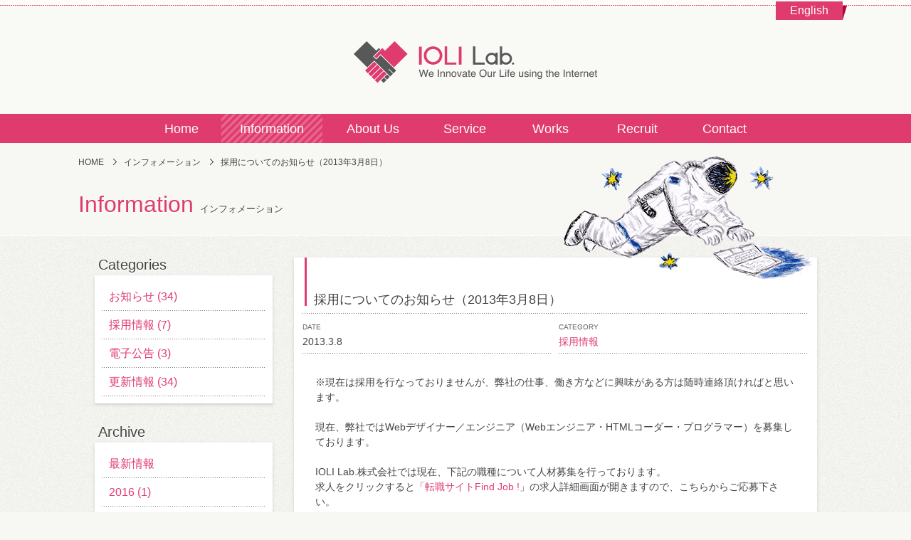

--- FILE ---
content_type: text/html; charset=UTF-8
request_url: http://iolilab.com/information/2013/03/%E6%8E%A1%E7%94%A8%E3%81%AB%E3%81%A4%E3%81%84%E3%81%A6%E3%81%AE%E3%81%8A%E7%9F%A5%E3%82%89%E3%81%9B%EF%BC%882013%E5%B9%B43%E6%9C%888%E6%97%A5%EF%BC%89/
body_size: 3716
content:
<!DOCTYPE html>
<html>
<head>
<meta http-equiv="Content-Type" content="text/html; charset=UTF-8" />
<title>  採用についてのお知らせ（2013年3月8日） + インフォメーション + IOLI Lab.株式会社</title>
<meta name="description" content="Web、ITの活用に躊躇しない世界を作りたい。Web、ITに関する企画・デザイン・開発から運用支援まで、ご要望に応じてサービスを提供いたします。" />
<meta name="keywords" content="Web,IT,System,Design,DTP,デザイン,開発,システム,アプリ" />
<meta property="og:title" content="  採用についてのお知らせ（2013年3月8日） + インフォメーション + IOLI Lab.株式会社" />
<meta property="og:type" content="company" />
<meta property="og:url" content="https://iolilab.com/information/2013/03/%e6%8e%a1%e7%94%a8%e3%81%ab%e3%81%a4%e3%81%84%e3%81%a6%e3%81%ae%e3%81%8a%e7%9f%a5%e3%82%89%e3%81%9b%ef%bc%882013%e5%b9%b43%e6%9c%888%e6%97%a5%ef%bc%89/" />
<meta property="og:image" content="https://iolilab.com/images/common/ogp_image.jpg" />
<meta property="og:site_name" content="IOLI Lab.株式会社" />
<meta property="fb:admins" content="100001218471966" />
<link rel="canonical" href="https://iolilab.com/" />
<link rel="shortcut icon" href="https://iolilab.com/images/common/favicon.ico" />
<!--[if lt IE 9]>
<script src="http://css3-mediaqueries-js.googlecode.com/svn/trunk/css3-mediaqueries.js"></script>
<![endif]-->
<script type="text/javascript" src="//use.typekit.net/acv3xmv.js"></script>
<script type="text/javascript">try{Typekit.load();}catch(e){}</script>
<link rel="stylesheet" type="text/css" media="all" href="https://iolilab.com/css/base.css" />
<link rel="stylesheet" type="text/css" media="all" href="https://iolilab.com/css/common.css" />
<link rel="stylesheet" type="text/css" media="all" href="https://iolilab.com/css/info.css" />
<script type='text/javascript' src='https://iolilab.com/js/jquery.js'></script>
<script type='text/javascript' src='https://iolilab.com/js/jquery.fc.smoothscroll.js'></script>
<script type='text/javascript' src='https://iolilab.com/js/ga.js'></script>
</head>
<body>
<div id="fb-root"></div>
<script>(function(d, s, id) {
var js, fjs = d.getElementsByTagName(s)[0];
if (d.getElementById(id)) return;
js = d.createElement(s); js.id = id; js.async = true;
js.src = "//connect.facebook.net/ja_JP/all.js#xfbml=1";
fjs.parentNode.insertBefore(js, fjs);
}(document, 'script', 'facebook-jssdk'));</script>
<!-- header -->
<div id="header">
    <div id="header_inner">
        <h1 id="logo"><a href="https://iolilab.com/">IOLI Lab.株式会社</a></h1>
        <p class="link_en"><a href="https://iolilab.com/en/">English</a></p>
    </div>
</div>
<!-- /header -->
<!-- gnav -->
<div id="gnav_wrapper">
	<ul id="gnav" class="clearfix">
        <li class="gnav1"><a href="https://iolilab.com/">Home</a></li>
        <li class="gnav2 on"><a href="https://iolilab.com/information/">Information</a></li>
        <li class="gnav2"><a href="https://iolilab.com/company/">About Us</a></li>
        <li class="gnav3"><a href="https://iolilab.com/service/">Service</a></li>
        <li class="gnav4"><a href="https://iolilab.com/works/">Works</a></li>
        <li class="gnav5"><a href="https://iolilab.com/information/category/recruit/">Recruit</a></li>
        <li class="gnav6"><a href="https://iolilab.com/contact/">Contact</a></li>
    </ul>
</div>
<!-- /gnav --><!-- pankzu -->
<ul id="pankuzu" class="clearfix">
	<li><a href="https://iolilab.com/">HOME</a></li>
    <li><a href="https://iolilab.com/information/">インフォメーション</a></li>
    <li>採用についてのお知らせ（2013年3月8日）</li>
</ul>
<!-- /pankzu -->
<!-- info -->
<h2 class="mtitle" id="info">Information <span>インフォメーション</span></h2>
<div class="wrapper_noise" id="info_main_wrapper">
	<div class="wrapper_inner2 clearfix">
    	<!-- right contents -->
        <div class="info_right">
            <h3 class="mtitle3">採用についてのお知らせ（2013年3月8日）</h3>
            <div class="entry_wrapper clearfix">
                <dl class="entry_detail entry_left">
                	<dt>DATE</dt>
                    <dd>2013.3.8</dd>
                </dl>
                <dl class="entry_detail entry_right">
                	<dt>CATEGORY</dt>
                    <dd><a href="https://iolilab.com/information/category/recruit/" rel="category tag">採用情報</a></dd>
                </dl>
            </div>
            <div class="entry_body">
                <p>※現在は採用を行なっておりませんが、弊社の仕事、働き方などに興味がある方は随時連絡頂ければと思います。</p>
<p>&nbsp;</p>
<p>現在、弊社ではWebデザイナー／エンジニア（Webエンジニア・HTMLコーダー・プログラマー）を募集しております。</p>
<p>&nbsp;</p>
<div class="fjtool__adlist_table">
<p>IOLI Lab.株式会社では現在、下記の職種について人材募集を行っております。<br />
求人をクリックすると「<a href="http://www.find-job.net/" target="_blank">転職サイトFind Job !</a>」の求人詳細画面が開きますので、こちらからご応募下さい。</p>
<p>&nbsp;</p>
<p class="foot_copy">提供 ： Webな人の<a href="http://www.find-job.net/" target="_blank">転職</a>サイト Find Job !</p>
</div>
<p>&nbsp;</p>
<p>尚、上記求人にはWebエンジニア、HTMLコーダーの募集については掲載しておりませんが、募集は行っております。<br />
詳細をお知りになりたい方は問い合わせフォームよりお問合せください。<br />
尚、応募希望の方はFind Job!よりお申込みいただくか、問い合わせフォームよりご応募下さい。<br />
沢山のご応募、お待ちしております。<br />
代表取締役 深澤 広明</p>
            </div>
            <div class="entry_social">
                <div class="fb-like" data-href="https://iolilab.com/information/2013/03/%e6%8e%a1%e7%94%a8%e3%81%ab%e3%81%a4%e3%81%84%e3%81%a6%e3%81%ae%e3%81%8a%e7%9f%a5%e3%82%89%e3%81%9b%ef%bc%882013%e5%b9%b43%e6%9c%888%e6%97%a5%ef%bc%89/" data-send="false" data-layout="button_count" data-width="450" data-show-faces="false"></div>
                <a href="https://twitter.com/share" class="twitter-share-button" data-url="https://iolilab.com/information/2013/03/%e6%8e%a1%e7%94%a8%e3%81%ab%e3%81%a4%e3%81%84%e3%81%a6%e3%81%ae%e3%81%8a%e7%9f%a5%e3%82%89%e3%81%9b%ef%bc%882013%e5%b9%b43%e6%9c%888%e6%97%a5%ef%bc%89/" data-text="採用についてのお知らせ（2013年3月8日）" data-lang="ja">ツイート</a>
                <script>!function(d,s,id){var js,fjs=d.getElementsByTagName(s)[0],p=/^http:/.test(d.location)?'http':'https';if(!d.getElementById(id)){js=d.createElement(s);js.id=id;js.src=p+'://platform.twitter.com/widgets.js';fjs.parentNode.insertBefore(js,fjs);}}(document, 'script', 'twitter-wjs');</script>
            </div>
        </div>
        <!-- /right contents -->    

    <!-- side menu -->
        <div class="info_left">
            <!-- category -->
            <div id="side_category_weapper">
                <h3 class="side_stitle">Categories</h3>
                <ul class="side_archive_list">
                    	<li class="cat-item cat-item-1"><a href="https://iolilab.com/information/category/news/">お知らせ (34)</a>
</li>
	<li class="cat-item cat-item-3"><a href="https://iolilab.com/information/category/recruit/">採用情報 (7)</a>
</li>
	<li class="cat-item cat-item-5"><a href="https://iolilab.com/information/category/public-notice/">電子公告 (3)</a>
</li>
	<li class="cat-item cat-item-4"><a href="https://iolilab.com/information/category/web/">更新情報 (34)</a>
</li>
                </ul>
            </div>
            <!-- /category -->
            <!-- archive -->
            <div id="side_archive_weapper">
                <h3 class="side_stitle">Archive</h3>
                <ul class="side_archive_list">
                	<li><a href="https://iolilab.com/information/">最新情報</a></li>
                    	<li><li><a href='https://iolilab.com/information/2016/'>2016 (1)</a></li>
	<li><li><a href='https://iolilab.com/information/2015/'>2015 (12)</a></li>
	<li><li><a href='https://iolilab.com/information/2014/'>2014 (30)</a></li>
	<li><li><a href='https://iolilab.com/information/2013/'>2013 (26)</a></li>
	<li><li><a href='https://iolilab.com/information/2012/'>2012 (7)</a></li>
                </ul>
            </div>
            <!-- /archive -->
        </div>
        <!-- /side menu -->
        <div class="pager_wrapper">
        	 
            <p class="link1 pager_prev"><a href="https://iolilab.com/information/2013/02/%e5%ae%9f%e7%b8%be2013%e5%b9%b41%e6%9c%88%e5%ba%a6%e3%82%92%e8%bf%bd%e5%8a%a0%e3%81%97%e3%81%be%e3%81%97%e3%81%9f/" rel="prev">Prev</a></p>
            <p class="link1 pager_next"><a href="https://iolilab.com/information/2013/03/%e5%ae%9f%e7%b8%be%ef%bc%882013%e5%b9%b42%e6%9c%88%e5%ba%a6%ef%bc%89%e3%82%92%e8%bf%bd%e5%8a%a0%e3%81%97%e3%81%be%e3%81%97%e3%81%9f/" rel="next">Next</a></p>
                    </div>
    </div>
    <div id="info_main_assets_wrapper">
    	<div id="info_main_assets">
        	<div id="info_main_assets1"></div>
        </div>
    </div>
</div>
<!-- /info -->	
<!-- footer -->
<div id="footer">
	<div id="footer_inner">
    	<h2 id="footer_logo"><a href="https://iolilab.com/">アイオリラボ株式会社</a></h2>
    	<ul id="footer_nav">
        	<li><a href="https://iolilab.com/">ホーム</a></li>
            <li><a href="https://iolilab.com/company/">会社案内</a></li>
            <li><a href="https://iolilab.com/service/">サービス案内</a></li>
            <li><a href="https://iolilab.com/works/">実績紹介</a></li>
            <li><a href="https://iolilab.com/bookshelf/">ブックシェルフ</a></li>
            <li><a href="https://iolilab.com/information/category/recruit/">採用情報</a></li>
            <li><a href="https://iolilab.com/contact/">お問合せ</a></li>
        </ul>
        <h3 id="footer_name">IOLI Lab.株式会社</h3>
        <!--<p id="address">
            171-0014　東京都豊島区池袋3-28-20 BRIDGE1 101　TEL/FAX 03-6912-5840
        </p>-->
        <p id="copyrights">Copyright © IOLI Lab.Ltd. All Rights Reserved.</p>
        <p class="pagetop"><a href="#header">Pagetop</a></p>
    </div>
</div>
<!-- /footer -->
</body>
</html>

--- FILE ---
content_type: text/css
request_url: https://iolilab.com/css/common.css
body_size: 2030
content:
/* Common CSS */
htm, body {
	width:100%;
	padding:0;
	margin:0;
	background:#f7f8f3;
}

/* ___________________Font */
body,div,dl,dt,dd,ul,ol,li,h1,h2,h3,h4,h5,h6,
pre,code,form,fieldset,legend,input,textarea,p,blockquote,th,td{
    color: #444444;
	font-family: "Lucida Grande","Lucida Sans Unicode","Hiragino Kaku Gothic Pro","ヒラギノ角ゴ Pro W3","メイリオ",Meiryo,"ＭＳ Ｐゴシック",Helvetica,Arial,Verdana;
}

/* ___________________Link */
a {
	color: #e03b6f;
	text-decoration: none;
}
a:hover {
	text-decoration: underline;
}

/* ___________________header */
#header {
	width:100%;
	height:160px;
	min-width:1100px;
	margin:0 auto;
	background:url(../images/common/header_bg.png) 0 0 repeat-x #f9faf6;
}
#header_inner {
	width:1100px;
	padding:50px 0 0 0;
	margin:0 auto;
	position:relative;
}
#logo a {
	width: 400px;
	height: 70px;
	background: url(../images/common/logo.png) no-repeat;
	margin: 0 auto;
	padding: 0;
	display: block;
	text-indent: 100%;
	white-space: nowrap;
	overflow: hidden;
}
#logo a:hover {
	opacity:0.8;
}
.link_en {
	display:block;
	padding:0 6px 0 0;
	background: url(../images/common/link_skin1.png) right bottom no-repeat;
	position:absolute;
	top:2px;
	right:0;
}
.link_en a {
	padding:5px 20px 5px 20px;
	font-size:16px;
	color:#FFF;
	font-family: "futura-pt",sans-serif;
	font-style: normal;
	font-weight: 400;
	display:block;
	background-color:#e03b6f;
}
.link_en a:hover {
	background:url(../images/common/link_skin2.gif) 0 0 #e03b6f;
	text-decoration:none;
}

/* ___________________global navigation */
#gnav_wrapper {
	width:100%;
	height:41px;
	min-width:1100px;
	margin:0 auto;
	background-color:#e03b6f;
	margin:0 auto;
}
#gnav {
	width:884px;
	height:41px;
	margin:0 auto;
}
#gnav > li {
	height:41px;
	margin: 0;
	padding: 0;
	display: block;
	float:left;
	position:relative;
	z-index:10;
	}
#gnav li a {
	width:184px;
	height:29px;
	margin: 0;
	padding: 12px 0 0 0;
	display: block;
	color:#FFFFFF;
	font-size:18px;
	font-family: "futura-pt",sans-serif;
	font-style: normal;
	font-weight: 400;
	text-align:center;
	}
#gnav li.gnav1 a { width:113px; }
#gnav li.gnav2 a { width:142px; }
#gnav li.gnav3 a { width:115px; }
#gnav li.gnav4 a { width:126px; }
#gnav li.gnav5 a { width:118px; }
#gnav li.gnav6 a { width:127px; }
#gnav li.gnav1 a:link, #gnav li.gnav1 a:visited,
#gnav li.gnav2 a:link, #gnav li.gnav2 a:visited,
#gnav li.gnav3 a:link, #gnav li.gnav3 a:visited,
#gnav li.gnav4 a:link, #gnav li.gnav4 a:visited,
#gnav li.gnav5 a:link, #gnav li.gnav5 a:visited,
#gnav li.gnav6 a:link, #gnav li.gnav6 a:visited {
}
#gnav li.gnav1 a:hover, #gnav li.gnav1 a:active,
#gnav li.gnav2 a:hover, #gnav li.gnav2 a:active,
#gnav li.gnav3 a:hover, #gnav li.gnav3 a:active,
#gnav li.gnav4 a:hover, #gnav li.gnav4 a:active,
#gnav li.gnav5 a:hover, #gnav li.gnav5 a:active,
#gnav li.gnav6 a:hover, #gnav li.gnav6 a:active {
	background:url(../images/common/link_skin2.gif) 0 0 #e03b6f;
	text-decoration:none;
}
#gnav li.gnav1.on a, 
#gnav li.gnav2.on a,
#gnav li.gnav3.on a,
#gnav li.gnav4.on a,
#gnav li.gnav5.on a,
#gnav li.gnav6.on a {
	background:url(../images/common/link_skin3.png) 0 0 #e03b6f;
}

/* ___________________sub navigation */
#snav_wrapper {
	width:100%;
	height:41px;
	min-width:1100px;
	margin:0 auto 0 auto;
	background:url(../images/common/bg_snav.png) 0 0 #686868;
	margin:0 auto;
}
#snav {
	width:741px;
	height:26px;
	padding:15px 0 0 0;
	margin:0 auto;
	text-align:center;
}
#snav > li {
	margin: 0;
	padding: 10px 0 0 0;
	display:inline;
	position:relative;
	z-index:10;
	}
#snav li a {
	margin: 0;
	padding: 0 2em;
	color:#FFFFFF;
	font-size:13px;
	}

/* ___________________punkuzu */
#pankuzu {
	width:1060px;
	padding:20px 20px 0 20px;
	margin:0 auto 37px auto;
	position:relative;
	z-index:10;
}
#pankuzu li {
	display:block;
	float:left;
	font-size:12px;
}
#pankuzu li a {
	padding: 0 18px 0 0;
	margin:0 10px 0 0;
	display:block;
	background:url(../images/common/pankuzu.png) right 1px no-repeat;
	color:#444444;
	font-size:12px;
}

/* ___________________layout */
.wrapper {
	width:100%;
	min-width:1100px;
	margin:0 auto;
	border-top:solid 1px #ffffff;
	border-bottom:solid 1px #e3e5da;
}
.wrapper_noborder {
	width:100%;
	min-width:1100px;
	margin:0 auto;
}
.wrapper_noise {
	width:100%;
	min-width:1100px;
	margin:0 auto;
	border-top:solid 1px #ffffff;
	border-bottom:solid 1px #e3e5da;
	background:url(../images/common/bg_noise.jpg) 0 0;
}
.wrapper_inner {
	width:1100px;
	margin:0 auto;
	position:relative;
}

/* ___________________footer */
#footer {
	width:100%;
	min-width:1100px;
	margin:0 auto;
	background:url(../images/common/footer_bg.jpg) 0 0 repeat-x #e03b6f;
}
#footer_inner {
	width:1100px;
	padding:45px 0 0 0;
	margin:0 auto;
	position:relative;
}
#footer_logo a {
	width: 200px;
	height: 203px;
	background: url(../images/common/footer_logo.png) no-repeat;
	margin: 0 auto 40px auto;
	padding: 0;
	display: block;
	text-indent: 100%;
	white-space: nowrap;
	overflow: hidden;
}
#footer_nav {
	padding:0 0 50px 0;
	margin:0 auto;
	text-align:center;
}
#footer_nav li {
	display:inline;
}
#footer_nav a {
	padding:0 1em;
	color:#f7f8f3;
	font-size:14px;
}
#footer_logo a:hover {
	opacity:0.8;
}
#footer_name {
	padding:0 0 7px 0;
	color:#f7f8f3;
	font-size:18px;
	text-align:center;
}
#address {
	padding:0 0 20px 0;
	color:#f7f8f3;
	font-size:12px;
	text-align:center;
}
#copyrights {
	padding:0 0 10px 0;
	margin: 0 auto;
	color: #feadc7;
	font-size: 10px;
	text-align: center;
}
.pagetop {
	display:block;
	padding:0 6px 0 0;
	background: url(../images/common/link_skin1.png) right bottom no-repeat;
	position:absolute;
	top:7px;
	right:0;
}
.pagetop a {
	padding:5px 20px 5px 20px;
	font-size:16px;
	color:#e03b6f;
	font-family: "futura-pt",sans-serif;
	font-style: normal;
	font-weight: 400;
	display:block;
	background-color:#ffffff;
}
.pagetop a:hover {
	color:#ffffff;
	background:url(../images/common/link_skin2.gif) 0 0 #e03b6f;
	text-decoration:none;
}

/* ___________________UI */
.link1 {
	padding:0 6px 0 0;
	display:inline-block;
	/display:inline;
	/zoom:1; /* hasLayout :true */
	text-align:right;
	background: url(../images/common/link_skin1.png) right bottom no-repeat;
}
.link1 a {
	padding:5px 20px 5px 20px;
	font-size:16px;
	color:#FFF;
	font-family: "futura-pt",sans-serif;
	font-style: normal;
	font-weight: 400;
	display:inline-block;
	/display:inline;
	/zoom:1; /* hasLayout :true */
	background-color:#e03b6f;
}
.link1_jp_center {
	padding:0 6px 0 0;
	display:inline-block;
	/display:inline;
	/zoom:1; /* hasLayout :true */
	background: url(../images/common/link_skin1.png) right bottom no-repeat;
	text-align:center;
}
.link1_jp_center a {
	margin:0 0 0 290px;
	padding:5px 20px 5px 20px;
	font-size:14px;
	color:#FFF;
	display:inline-block;
	/display:inline;
	/zoom:1; /* hasLayout :true */
	background-color:#e03b6f;
	text-align:center;
}
.link1 a:hover,
.link1_jp_center a:hover {
	background:url(../images/common/link_skin2.gif) 0 0 #e03b6f;
	text-decoration:none;
}
.link2 {
	padding:0 6px 0 14px;
	display:inline-block;
	/display:inline;
	/zoom:1; /* hasLayout :true */
	text-align:right;
	font-size:13px;
	background: url(../images/common/link_icon.png) 0 1px no-repeat;
}
.link2_en {
	padding:0 6px 0 14px;
	display:inline-block;
	/display:inline;
	/zoom:1; /* hasLayout :true */
	text-align:right;
	font-family: "futura-pt",sans-serif;
	font-style: normal;
	font-weight: 400;
	font-size:18px;
	background: url(../images/common/link_icon.png) 0 3px no-repeat;
}
.link3 {
	padding:0 6px 0 14px;
	display:inline-block;
	/display:inline;
	/zoom:1; /* hasLayout :true */
	font-family: "futura-pt",sans-serif;
	font-style: normal;
	font-weight: 400;
	font-size:18px;
	background: url(../images/common/link_icon2.png) 0 3px no-repeat;
}
.mtitle span {
	font-family: "Lucida Grande","Lucida Sans Unicode","Hiragino Kaku Gothic Pro","ヒラギノ角ゴ Pro W3","メイリオ",Meiryo,"ＭＳ Ｐゴシック",Helvetica,Arial,Verdana;
}

/* Desktops and laptops */
@media screen and (min-width : 701px) {
	/* ___________________Layout */
	
	/* ___________________header */
	
	/* ___________________global navigation */
	
	/* ___________________footer */
	
}

/* Smartphones (portrait and landscape) */
@media screen and (max-width : 700px) {
	htm, body {
		width:1100px;
		padding:0;
		margin:0;
		background:#f7f8f3;
	}
	/* ___________________Smartphones Layout */
	
	/* ___________________Smartphones header */
	
	/* ___________________Smartphones global navigation */
	#gnav_wrapper {
		width:100%;
		height:auto;
		margin:0 auto;
		background-color:#e03b6f;
		margin:0 auto;
	}
	#gnav {
		width:100%;
		height:auto;
		margin:0 auto;
	}
	#gnav > li {
		width:33%;
		height:auto;
		margin: 0;
		padding: 0;
		display: inline-block;
		position:relative;
		z-index:10;
		}
	#gnav li a {
		height:auto;
		margin: 0;
		padding: 24px 0;
		display: block;
		color:#FFFFFF;
		font-size:40px;
		font-family: "futura-pt",sans-serif;
		font-style: normal;
		font-weight: 400;
		text-align:center;
		}
	#gnav li.gnav1 a { width:100%; }
	#gnav li.gnav2 a { width:100%; }
	#gnav li.gnav3 a { width:100%; }
	#gnav li.gnav4 a { width:100%; }
	#gnav li.gnav5 a { width:100%; }
	#gnav li.gnav6 a { width:100%; }
	#snav_wrapper {
		display:none;
	}
	
	/* ___________________Smartphones footer */
	#footer_nav a {
		font-size:28px;
	}
	#footer_name {
		font-size:34px;
	}
	#address {
		font-size:24px;
	}
	#copyrights {
		font-size: 18px;
	}
}

--- FILE ---
content_type: text/css
request_url: https://iolilab.com/css/info.css
body_size: 1916
content:
/* Info CSS */
#gnav_wrapper {
	margin:0 auto 1px auto;
}
.wrapper_noise {
	margin:0 0 45px 0;
	padding:0 0 45px 0;
}
.wrapper_inner {
	width:955px;
	margin:0 auto;
}
.wrapper_inner2 {
	width:1015px;
	margin:0 auto;
	padding:30px 0 0 0;
}
.mtitle {
	width: 1060px;
	height: 60px;
	margin: 0 auto;
	padding: 0 20px;
	color:#e03b6f;
	font-family: "futura-pt",sans-serif;
	font-style: normal;
	font-weight: 400;
	font-size:32px;
	text-shadow:0 2px 0 #ffffff;
	position:relative;
	z-index:10;
}
.mtitle span {
	font-size:13px;
	color:#444444;
}
.mtitle2 {
	margin: 0 0 15px 0 ;
	padding: 35px 0 0 5px;
	font-family: "futura-pt",sans-serif;
	font-style: normal;
	font-weight: 400;
	font-size:32px;
	text-shadow:0 2px 0 #ffffff;
	position:relative;
	z-index:10;
}
.mtitle2_caption {
	padding:0 0 0 8px;
	margin:0 0 15px 0;
	color:#e03b6f;
	text-shadow:0 2px 0 #ffffff;
	font-size:14px;
}
.mtitle3 {
	margin: 0 0 15px 15px;
	padding: 50px 0 0 10px;
	font-size:18px;
	border-left:solid 3px #e03b6f;
	position:relative;
	z-index:10;
}
.stitle {
	margin: 0 0 8px 0 ;
	padding: 0 0 0 5px;
	font-family: "futura-pt",sans-serif;
	font-style: normal;
	font-weight: 400;
	font-size:26px;
	text-shadow:0 2px 0 #ffffff;
	position:relative;
	z-index:10;
}
.stitle_caption {
	padding:0 0 0 6px;
	margin:0 0 10px 0;
	color:#e03b6f;
	text-shadow:0 2px 0 #ffffff;
	font-size:14px;
	position:relative;
	z-index:10;
}
#info_main_wrapper {
	position:relative;
}
#info_main_assets_wrapper {
	width:100%;
	height:180px;
	margin:0 auto;
	display:block;
	overflow:hidden;
	position:absolute;
	top:-120px;
	left:0;
}
#info_main_assets {
	width:1100px;
	height:180px;
	margin:0 auto;
	display:block;
	position:relative;
}
#info_main_assets1 {
	width:590px;
	height:180px;
	margin:0 auto;
	display:block;
	background:url(../images/info/info_assets1.png) 0 0 no-repeat;
	position:absolute;
	top:0;
	left:700px;
	z-index:1;
}

/* Gallery */
.gallery_list1 {
	margin:0 -11px 5px 0;
}
.gallery_list1 li {
	width:310px;
	margin:0 12px 10px 0;
	display:block;
	float:left;
	background:#ffffff;
	box-shadow:0 2px 4px rgba(153,153,153,0.4);
}
.gallery_list1 li a {
	width:300px;
	height:190px;
	padding:5px;
	display:block;
	background:#ffffff;
}
.gallery_list1 li a:hover {
	opacity:1;
	background:url(../images/common/link_skin2.gif) 0 0 #e03b6f;
}
.link1_wrapper {
	margin:0 0 25px 0;
}
.link1_wrapper p {
	float:right;
}

/* recent */
#recent_weapper {
	width:470px;
	float:left;
}
#recent_weapper .stitle {
	height:87px;
	margin:0 0 -53px 0;
	background:url(../images/info/info_recent_img.png) 305px 0 no-repeat;
}
.recent_list {
	padding:0 15px 15px 15px;
	margin:0 0 15px 0;
	background:#ffffff;
	box-shadow:0 2px 4px rgba(153,153,153,0.4);
}
.recent_list dt {
	font-size:12px;
	padding:15px 0 0 0;
	margin:0 0 5px 0;
	position:relative;
	z-index:10;
}
.recent_list dt a {
	color:#444444;
}
.recent_list dd {
	font-size:14px;
	padding:0 0 14px 0;
	background:url(../images/info/info_dot.png) left bottom repeat-x;
	position:relative;
	z-index:10;
}

/* category */
#category_weapper {
	width:470px;
	float:right;
}
.category_list {
	padding:15px;
	margin:0 0 15px 0;
	background:#ffffff;
	box-shadow:0 2px 4px rgba(153,153,153,0.4);
}
.category_list li {		
	background:url(../images/info/info_dot.png) left bottom repeat-x;
}
.category_list li a {
	height:44px;
	padding:13px 0 0 50px;
	display:block;
	font-size:14px;
	line-height:1.3;
	color:#444444;
}
.category_list li a span {
	color:#e03b6f;
	font-size:12px;
}
.category_list li a:hover {
	color:#ffffff;
	text-decoration:none;
	background:url(../images/common/link_skin2.gif) 0 0 #e03b6f;
}
.category_list li a:hover span {
	color:#ffffff;
}

/* archive */
#archive_weapper {
	width:925px;
	padding:15px 15px 15px 15px;
	margin:0 0 15px 0;
	background:#ffffff;
	box-shadow:0 2px 4px rgba(153,153,153,0.4);
}
#archive_stitle {
	height:152px;
	margin:0 0 -123px 0;
	background:url(../images/info/info_archive_img.png) right top no-repeat;
}
.archive_list {
	padding:9px 0 9px 0;
	background:url(../images/info/info_dot.png) left bottom repeat-x;
}
.archive_list dt {
	margin:0 15px 0 0;
	font-size:16px;
	float:left;
	position:relative;
	z-index:10;
}
.archive_list dt a {
	padding:5px 20px;
	display:block;
	background-color:#e03b6f;
	color:#ffffff;
}
.archive_list dd {
	font-size:16px;	
	float:left;
	position:relative;
	z-index:10;
}
.archive_list dd a {
	padding:5px 15px;
	display:block;
}
.archive_list dt a:hover,
.archive_list dd a:hover {
	color:#ffffff;
	text-decoration:none;
	background:url(../images/common/link_skin2.gif) 0 0 #e03b6f;
}

/* ------------------------ info sub page */
.info_right {
	width:735px;
	margin:0 0 15px 0;
	background:#ffffff;
	box-shadow:0 2px 4px rgba(153,153,153,0.4);
	float:right;
}
.info_left {
	width:250px;
	margin:0;
	float:left;
}
.side_stitle {
	margin: 0 0 5px 0 ;
	padding: 0 0 0 5px;
	font-family: "futura-pt",sans-serif;
	font-style: normal;
	font-weight: 400;
	font-size:20px;
	text-shadow:0 2px 0 #ffffff;
	position:relative;
	z-index:10;
}
.side_stitle_caption {
	padding:0 0 0 6px;
	margin:0 0 5px 0;
	color:#e03b6f;
	text-shadow:0 2px 0 #ffffff;
	font-size:12px;
	position:relative;
	z-index:10;
}
/* side category */
#side_category_weapper {
	width:250px;
	margin:0 0 30px 0;
	position:relative;
	z-index:10;
}

/* side archive */
#side_archive_weapper {
	width:250px;
	margin:0 0 30px 0;
}
.side_archive_list {
	padding:10px;
	margin:0 0 15px 0;
	background:#ffffff;
	box-shadow:0 2px 4px rgba(153,153,153,0.4);
}
.side_archive_list li {		
	background:url(../images/info/info_dot.png) left bottom repeat-x;
}
.side_archive_list li a {
	padding:10px 0 10px 10px;
	display:block;
	font-size:16px;
	line-height:1.3;
}
.side_archive_list li a:hover {
	color:#ffffff;
	text-decoration:none;
	background:url(../images/common/link_skin2.gif) 0 0 #e03b6f;
}

/* main list */
.info_main_list {
	padding:0 15px 15px 10px;
	margin:0;
	border-left:solid 5px #e03b6f;
}
.info_main_list dt {
	font-size:14px;
	padding:15px 0 0 0;
	margin:0 0 8px 0;
	position:relative;
	z-index:10;
}
.info_main_list dt a {
	color:#444444;
}
.info_main_list dd {
	font-size:16px;
	padding:10px 0 10px 0;
	position:relative;
	z-index:10;
}
.info_main_list_body {
	padding:15px 30px 30px 30px;
	margin:0 auto 1px auto;
}
.info_main_list_body,
.info_main_list_body p {
	font-size:14px;
	line-height:1.57;
	background-color: #fff;
}
.info_main_list_social {
	padding:15px 30px 30px 30px;
	background:url(../images/info/info_dot.png) left bottom repeat-x;
}
.pager_wrapper {
	width:735px;
	float:right;
}
.pager_prev {
	float:left;
}
.pager_next {
	float:right;
}
.fb-like {
	max-width:200px;
}

/* ------------------------ info entry page */
.entry_wrapper {
	width:710px;
	margin:-5px auto 0 auto;
	padding:15px 0 20px 0;
	background:url(../images/info/info_dot.png) 0 0 repeat-x;
}
.entry_body {
	min-height:200px;
	padding:0 30px 60px 30px;
}
.entry_body,
.entry_body p {
	font-size:14px;
	line-height:1.57;
	background-color: #fff;
}
.entry_social {
	padding:0 30px 30px 30px;
}

.entry_detail {
	min-width:350px;
}
.entry_left {
	float:left;
}
.entry_right {
	float:right;
}
.entry_detail dt {
	padding:0 0 8px 0;
	font-family: "futura-pt",sans-serif;
	font-style: normal;
	font-weight: 400;
	font-size:10px;
	color:#666666;
}
.entry_detail dd {
	padding:0 0 10px 0;
	margin:0 0 10px 0;
	font-size:14px;
	background:url(../images/info/info_dot.png) left bottom repeat-x;
}

/* error */
#error_contact {
	width:860px;
	padding:45px 0 20px 0;
	margin:0 auto;
	background:url(../images/common/bg_noise.jpg) 0 0;
}
#error_copy51 {
	margin:0 auto 35px auto;
	color:#e03b6f;
	font-family: "futura-pt",sans-serif;
	font-style: normal;
	font-weight: 400;
	font-size:30px;
	text-align:center;
	text-shadow:0 2px 0 #ffffff;
}
#error_copy52 {
	margin:0 auto 20px auto;
	font-family: "futura-pt",sans-serif;
	font-style: normal;
	font-weight: 400;
	font-size:22px;
	text-align:center;
	text-shadow:0 2px 0 #ffffff;
}
#error_text5,
.message {
	padding:0 0 30px 0;
	margin:0 auto;
	font-size:13px;
	text-align:center;
	line-height:1.2;
}
#error_contact_wrapper {
	padding:30px 0 242px 0;
	background:url(../images/top/top_contact_bg.jpg) center bottom no-repeat;
	border-bottom:none;
	position:relative;
}
#error_contact_assets {
	width:900px;
	height:242px;
	margin:0 auto;
	display:block;
	background:url(../images/top/top_contact_assets.gif) 280px 0 no-repeat;
}

/* page navi plugin */
.wp-pagenavi {
	clear: both;
}
.wp-pagenavi span {
	text-decoration: none;
	border: none;
	padding: 6px 10px;
	margin: 2px;
	background:#ffffff;
	font-size:14px;
	color:#E03B6F;
	display:block;
	float:left;
}
.wp-pagenavi a {
	text-decoration: none;
	border: none;
	padding: 6px 10px;
	margin: 2px;
	background:#E03B6F;
	font-size:14px;
	color:#ffffff;
	display:block;
	float:left;
}
.wp-pagenavi a:hover {
	background:url(../images/common/link_skin2.gif) 0 0;
}
.wp-pagenavi span.current {
	font-weight: bold;
}
.wp-pagenavi .extend {
	background-color:transparent;
}

/* Desktops and laptops */
@media screen and (min-width : 701px) {
	
}

/* Smartphones (portrait and landscape) */
@media screen and (max-width : 700px) {
	
}